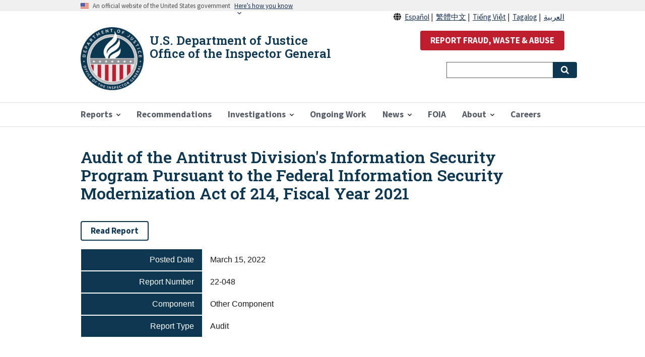

--- FILE ---
content_type: text/html; charset=UTF-8
request_url: https://oig.justice.gov/reports/audit-antitrust-divisions-information-security-program-pursuant-federal-information
body_size: 6979
content:
<!DOCTYPE html>
<html lang="en" dir="ltr" prefix="content: http://purl.org/rss/1.0/modules/content/  dc: http://purl.org/dc/terms/  foaf: http://xmlns.com/foaf/0.1/  og: http://ogp.me/ns#  rdfs: http://www.w3.org/2000/01/rdf-schema#  schema: http://schema.org/  sioc: http://rdfs.org/sioc/ns#  sioct: http://rdfs.org/sioc/types#  skos: http://www.w3.org/2004/02/skos/core#  xsd: http://www.w3.org/2001/XMLSchema# ">
  <head>
    <!-- Google Tag Manager -->
    <script>
      (function(w,d,s,l,i){
        w[l]=w[l]||[];w[l].push({'gtm.start':
        new Date().getTime(),event:'gtm.js'});var f=d.getElementsByTagName(s)[0],
        j=d.createElement(s),dl=l!='dataLayer'?'&l='+l:'';j.async=true;j.src=
        'https://www.googletagmanager.com/gtm.js?id='+i+dl;f.parentNode.insertBefore(j,f);
      })(window,document,'script','dataLayer','GTM-PV23D7W');
    </script>
    <!-- End Google Tag Manager -->
    <script async type="text/javascript" id="_fed_an_ua_tag" src="https://dap.digitalgov.gov/Universal-Federated-Analytics-Min.js?agency=DOJ&subagency=OIG"></script>
    <meta charset="utf-8" />
<noscript><style>form.antibot * :not(.antibot-message) { display: none !important; }</style>
</noscript><meta name="description" content="Audit" />
<link rel="canonical" href="https://oig.justice.gov/reports/audit-antitrust-divisions-information-security-program-pursuant-federal-information" />
<meta name="twitter:card" content="summary_large_image" />
<meta name="twitter:site" content="@JusticeOIG" />
<meta name="twitter:title" content="Audit of the Antitrust Division&#039;s Information Security Program Pursuant to the Federal Information Security Modernization Act of 214, Fiscal Year 2021" />
<meta name="twitter:description" content="Other Component - Audit" />
<meta name="twitter:site:id" content="515846981" />
<meta name="twitter:dnt" content="on" />
<meta name="twitter:url" content="https://oig.justice.gov/reports/audit-antitrust-divisions-information-security-program-pursuant-federal-information" />
<meta name="twitter:image" content="https://oig.justice.gov/sites/default/files/default_images/US_Department_of_Justice_headquarters_1.jpg" />
<meta name="twitter:image:alt" content="USDOJ Headquarters" />
<meta name="Generator" content="Drupal 9 (https://www.drupal.org)" />
<meta name="MobileOptimized" content="width" />
<meta name="HandheldFriendly" content="true" />
<meta name="viewport" content="width=device-width, initial-scale=1.0" />
<link rel="icon" href="/themes/custom/doj/assets/img/favicons/favicon.png" type="image/png" />

    <title>Audit of the Antitrust Division&#039;s Information Security Program Pursuant to the Federal Information Security Modernization Act of 214, Fiscal Year 2021 | U.S. Department of Justice Office of the Inspector General</title>
    <link rel="stylesheet" media="all" href="/sites/default/files/css/css_x1xoWa2icAzjYqbrGGGiW-oBMnBNIQOuimaVoDBNCII.css" />
<link rel="stylesheet" media="all" href="//fonts.googleapis.com/icon?family=Material+Icons" />
<link rel="stylesheet" media="all" href="https://maxcdn.bootstrapcdn.com/font-awesome/4.7.0/css/font-awesome.min.css" />
<link rel="stylesheet" media="all" href="/sites/default/files/css/css_pX5USXXvfTL4-MD1B2ERwEpF-LNVPQRAs9Qn1jF_JYk.css" />
<link rel="stylesheet" media="all" href="/sites/default/files/css/css_DFPT_4VKZEwW9zYcmX3OqjoVnvnCeivgP_OlarDqXUc.css" />

    
    <link href="https://fonts.googleapis.com/css?family=Roboto+Slab:600&display=swap" rel="stylesheet">
    <link rel="apple-touch-icon" sizes="57x57" href="/themes/custom/doj/assets/img/favicons/apple-icon-57x57.png">
    <link rel="apple-touch-icon" sizes="60x60" href="/themes/custom/doj/assets/img/favicons/apple-icon-60x60.png">
    <link rel="apple-touch-icon" sizes="72x72" href="/themes/custom/doj/assets/img/favicons/apple-icon-72x72.png">
    <link rel="apple-touch-icon" sizes="76x76" href="/themes/custom/doj/assets/img/favicons/apple-icon-76x76.png">
    <link rel="apple-touch-icon" sizes="114x114" href="/themes/custom/doj/assets/img/favicons/apple-icon-114x114.png">
    <link rel="apple-touch-icon" sizes="120x120" href="/themes/custom/doj/assets/img/favicons/apple-icon-120x120.png">
    <link rel="apple-touch-icon" sizes="144x144" href="/themes/custom/doj/assets/img/favicons/apple-icon-144x144.png">
    <link rel="apple-touch-icon" sizes="152x152" href="/themes/custom/doj/assets/img/favicons/apple-icon-152x152.png">
    <link rel="apple-touch-icon" sizes="180x180" href="/themes/custom/doj/assets/img/favicons/apple-icon-180x180.png">
    <link rel="icon" type="image/png" sizes="192x192"  href="/themes/custom/doj/assets/img/favicons/android-icon-192x192.png">
    <link rel="icon" type="image/png" sizes="32x32" href="/themes/custom/doj/assets/img/favicons/favicon-32x32.png">
    <link rel="icon" type="image/png" sizes="96x96" href="/themes/custom/doj/assets/img/favicons/favicon-96x96.png">
    <link rel="icon" type="image/png" sizes="16x16" href="/themes/custom/doj/assets/img/favicons/favicon-16x16.png">
    <link rel="manifest" href="/themes/custom/doj/assets/img/favicons/manifest.json">
    <meta name="msapplication-TileColor" content="#ffffff">
    <meta name="msapplication-TileImage" content="/themes/custom/doj/assets/img/favicons/ms-icon-144x144.png">
    <meta name="theme-color" content="#ffffff">
  </head>
  <body class="path-node page-node-type-report">
    <!-- Google Tag Manager (noscript) -->
    <noscript>
      <iframe src="https://www.googletagmanager.com/ns.html?id=GTM-PV23D7W" height="0" width="0" style="display:none;visibility:hidden"></iframe></noscript>
  <!-- End Google Tag Manager (noscript) -->
        <a href="#main-content" class="visually-hidden focusable skip-link">
      Skip to main content
    </a>
    
      <div class="dialog-off-canvas-main-canvas" data-off-canvas-main-canvas>
    
  <div class="usa-banner">
  <div class="usa-accordion">
    <header class="usa-banner__header">
      <div class="usa-banner__inner">
        <div class="grid-col-auto">
          <img class="usa-banner__header-flag" src="/themes/contrib/oig_base/assets/img/us_flag_small.png" alt="U.S. flag">
        </div>
        <div class="grid-col-fill tablet:grid-col-auto">
          <p class="usa-banner__header-text">An official website of the United States government</p>
          <p class="usa-banner__header-action" aria-hidden="true">Here’s how you know</p>
        </div>
        <button class="usa-accordion__button usa-banner__button"
          aria-expanded="false" aria-controls="gov-banner">
          <span class="usa-banner__button-text">Here’s how you know</span>
        </button>
      </div>
    </header>
    <div class="usa-banner__content usa-accordion__content" id="gov-banner">
      <div class="grid-row grid-gap-lg">
        <div class="usa-banner__guidance tablet:grid-col-6">
          <img class="usa-banner__icon usa-media-block__img" src="/themes/contrib/oig_base/assets/img/icon-dot-gov.svg" alt="Dot gov">
          <div class="usa-media-block__body">
            <p>
              <strong>The .gov means it’s official.</strong>
            </p>
            <p>
              Federal government websites often end in .gov or .mil. Before sharing sensitive information, make sure you’re on a federal government site.
            </p>
          </div>
        </div>
        <div class="usa-banner__guidance tablet:grid-col-6">
          <img class="usa-banner__icon usa-media-block__img" src="/themes/contrib/oig_base/assets/img/icon-https.svg" alt="Https">
          <div class="usa-media-block__body">
            <p>
              <strong>The site is secure.</strong>
            </p>
            <p>
              The <strong>https://</strong> ensures that you are connecting to the official website and that any information you provide is encrypted and transmitted securely.
            </p>
          </div>
        </div>
      </div>
    </div>
  </div>
</div>


<div class="usa-overlay"></div>


<header class="usa-header usa-header--extended" role="banner">
        <div class="usa-navbar">
          <div class="region region-header">
    <div class="usa-logo" id="logo">
  <span class="usa-logo-img">
        <a class="logo-img" href="/" accesskey="1" title="Home" aria-label="Home">
      <img src="/themes/custom/doj/assets/img/logo/doj_oig_logo.png" alt="Home" />
    </a>
      </span>
  <span class="usa-logo-text">
        <em class="usa-logo__text">
      <a href="/" accesskey="1" title="Home" aria-label="Home">
        U.S. Department of Justice Office of the Inspector General
      </a>
    </em>
          </span>
</div>

  </div>

        <button class="usa-menu-btn">Menu</button>
      </div>

      <nav aria-label="Primary navigation" class="usa-nav" role="navigation">
        <button class="usa-nav__close">
          <img src="/themes/custom/doj/assets/img/close.svg" alt="close" />
        </button>
                  <div class="usa-nav__inner">
        
                    <div class="region region-primary-menu">
    

  
  
          <ul class="usa-nav__primary usa-accordion">
    
          <li class="usa-nav__primary-item  ">

                  <button class="usa-accordion__button usa-nav__link " aria-expanded="false" aria-controls="megamenu-1">
            <span>Reports</span>
          </button>
        
                    
  
          <ul id="megamenu-1" class="usa-nav__submenu ">

      
    
          <li class=" usa-nav__submenu-item ">

        
                  <a href="/reports">
            <span>All Reports</span>
          </a>
        
      </li>
          <li class=" usa-nav__submenu-item ">

        
                  <a href="/coronavirus">
            <span>COVID-19 Oversight</span>
          </a>
        
      </li>
        </ul>
  
        
      </li>
          <li class="usa-nav__primary-item  ">

        
                  <a href="/recommendations" class="usa-nav__link" >
            <span>Recommendations</span>
          </a>
        
      </li>
          <li class="usa-nav__primary-item  ">

                  <button class="usa-accordion__button usa-nav__link " aria-expanded="false" aria-controls="megamenu-3">
            <span>Investigations</span>
          </button>
        
                    
  
          <ul id="megamenu-3" class="usa-nav__submenu ">

      
    
          <li class=" usa-nav__submenu-item ">

        
                  <a href="/investigations/criminal_and_civil_cases">
            <span>Criminal and Civil Cases</span>
          </a>
        
      </li>
          <li class=" usa-nav__submenu-item ">

        
                  <a href="/reports/type/investigation">
            <span>Misconduct Findings</span>
          </a>
        
      </li>
        </ul>
  
        
      </li>
          <li class="usa-nav__primary-item  ">

        
                  <a href="/ongoing-work" class="usa-nav__link" >
            <span>Ongoing Work</span>
          </a>
        
      </li>
          <li class="usa-nav__primary-item  ">

                  <button class="usa-accordion__button usa-nav__link " aria-expanded="false" aria-controls="megamenu-5">
            <span>News</span>
          </button>
        
                    
  
          <ul id="megamenu-5" class="usa-nav__submenu ">

      
    
          <li class=" usa-nav__submenu-item ">

        
                  <a href="/news/recent">
            <span>Recent Updates</span>
          </a>
        
      </li>
          <li class=" usa-nav__submenu-item ">

        
                  <a href="/news/multimedia">
            <span>Multimedia</span>
          </a>
        
      </li>
          <li class=" usa-nav__submenu-item ">

        
                  <a href="/news/testimony">
            <span>Testimony</span>
          </a>
        
      </li>
        </ul>
  
        
      </li>
          <li class="usa-nav__primary-item  ">

        
                  <a href="/foia-reading-room" class="usa-nav__link" >
            <span>FOIA</span>
          </a>
        
      </li>
          <li class="usa-nav__primary-item  ">

                  <button class="usa-accordion__button usa-nav__link " aria-expanded="false" aria-controls="megamenu-7">
            <span>About</span>
          </button>
        
                    
  
          <ul id="megamenu-7" class="usa-nav__submenu ">

      
    
          <li class=" usa-nav__submenu-item ">

        
                  <a href="/about">
            <span>About the Office</span>
          </a>
        
      </li>
          <li class=" usa-nav__submenu-item ">

        
                  <a href="/hotline">
            <span>Hotline</span>
          </a>
        
      </li>
          <li class=" usa-nav__submenu-item ">

        
                  <a href="/about/directory">
            <span>Office Directory</span>
          </a>
        
      </li>
          <li class=" usa-nav__submenu-item ">

        
                  <a href="/hotline/whistleblower-protection">
            <span>Whistleblower Rights and Protections</span>
          </a>
        
      </li>
        </ul>
  
        
      </li>
          <li class="usa-nav__primary-item  ">

        
                  <a href="/careers" class="usa-nav__link" >
            <span>Careers</span>
          </a>
        
      </li>
        </ul>
  



  </div>

        
                  <div class="usa-nav__secondary">
              <div class="region region-secondary-menu">
    <div id="block-reportabusebutton" class="settings-tray-editable block block-block-content block-block-contentde384b71-bf59-42b6-b3f6-781623c234cd" data-drupal-settingstray="editable">
  
    
      
            <div class="clearfix text-formatted field field--name-body field--type-text-with-summary field--label-hidden field__item"><div class="usa-language-container" style="text-align:right;line-height:25px"><i class="fas fa-solid fa-globe">&nbsp;</i> <a href="/about-es" lang="es" xml:lang="es">Español</a>&nbsp;|&nbsp; <a href="/about-zh" lang="zh" xml:lang="zh">繁體中文</a>&nbsp;|&nbsp; <a href="/about-vi" lang="vi" xml:lang="vi">Tiếng Việt</a>&nbsp;|&nbsp; <a href="/about-tl" lang="tl" xml:lang="tl">Tagalog</a>&nbsp;|&nbsp; <a href="/about-ar" lang="ar" xml:lang="ar">العربية</a></div>

<p style="text-align:right"><button class="usa-button usa-button--secondary" id="report-abuse-button" onclick="window.location.href = '/hotline';">REPORT FRAUD, WASTE &amp; ABUSE</button></p>
</div>
      
  </div>
<div id="block-searchblocknew" class="settings-tray-editable block block-block-content block-block-contentb98dfc0e-f1e7-498c-8c05-2bb554d6f049" data-drupal-settingstray="editable">
  
    
      
            <div class="clearfix text-formatted field field--name-body field--type-text-with-summary field--label-hidden field__item"><form accept-charset="UTF-8" action="/search" class="usa-search usa-search--small" method="get" role="search" style="display: flex">
<div class="form--inline clearfix">
<div class="usa-form-group js-form-item form-item js-form-type-textfield form-item-search-api-fulltext js-form-item-search-api-fulltext"><label class="usa-sr-only" for="search-field-small">Search</label> <input class="form-text usa-input" data-drupal-selector="edit-search-api-fulltext" id="search-field-small" maxlength="300" name="search_api_fulltext" size="" type="search" value="" />
<div class="form-actions js-form-wrapper form-wrapper" data-drupal-selector="edit-actions" id="edit-actions"><button class="js-form-submit form-submit usa-button" data-drupal-selector="edit-submit-search-content" id="edit-submit-search-content" style="position: absolute;" type="submit"><span class="usa-sr-only">Search</span></button></div>
</div>
</div>
</form>
</div>
      
  </div>

  </div>

          </div>
        
                  </div>
             </nav>

  
</header>


 <main class="usa-section" id="main-content">
   <div class="grid-container">
     <div class="grid-row grid-gap">
       <div class="grid-col-12">
           <div class="region region-breadcrumb">
    <div id="block-doj-breadcrumbs" class="settings-tray-editable block block-system block-system-breadcrumb-block" data-drupal-settingstray="editable">
  
    
      <h2 id="system-breadcrumb" class="visually-hidden">Breadcrumb</h2>
<ol class="add-list-reset uswds-breadcrumbs uswds-horizontal-list">
  <li>
          <a href="/">Home</a>
      </li>
  <li>
          <a href="/reports">Reports</a>
      </li>
</ol>

  </div>

  </div>

           <div class="region region-highlighted">
    <div data-drupal-messages-fallback class="hidden"></div>
<div id="block-doj-page-title" class="block block-core block-page-title-block">
  
    
      
  <h1 class="uswds-page-title page-title">
            <div class="field field--name-title field--type-string field--label-hidden field__item">Audit of the Antitrust Division&#039;s Information Security Program Pursuant to the Federal Information Security Modernization Act of 214, Fiscal Year 2021 </div>
      </h1>


  </div>

  </div>


         
      </div>
    </div>

    <div class="grid-row grid-gap">

    
      <div class="region-content tablet:grid-col-12">
         <div class="region region-content">
    <div id="block-contentfield-2" class="settings-tray-editable block block-fieldblock block-fieldblocknode" data-drupal-settingstray="editable">
  
    
      

<div class=""></div>

      <div class="field field--name-field-file field--type-file field--label-hidden field__items">
              <div class="field__item report-action margin-top-1em">
          <a class="usa-button usa-button--outline" href="/sites/default/files/reports/22-048.pdf" target="_blank">Read Report</a>
        </div>
          </div>
  
  </div>
<div id="block-doj-content" class="block block-system block-system-main-block">
  
    
      
<article role="article" about="/reports/audit-antitrust-divisions-information-security-program-pursuant-federal-information" class="node node--type-report node--view-mode-full report-detail-full">

  
    

  
  <div>
          <div class="report-content">
        
        
  <div class="grid-row">
    <div class="field__label mobile-lg:grid-col-3 report-field-label">Posted Date</div>
    <div class="mobile-lg:grid-col-9 report-field-item">
                        <div class="field__item"><time datetime="2022-03-15T12:00:00Z" class="datetime">March 15, 2022</time>
</div>
                    </div>
  </div>

  <div class="grid-row">
    <div class="field__label mobile-lg:grid-col-3 report-field-label">Report Number</div>
    <div class="mobile-lg:grid-col-9 report-field-item">
                        <div class="field__item">22-048</div>
                    </div>
  </div>

  <div class="grid-row">
    <div class="field__label mobile-lg:grid-col-3 report-field-label">Component</div>
    <div class="mobile-lg:grid-col-9 report-field-item">
            <div class="field__items">
                          <div class="field__item">Other Component</div>
                      </div>
          </div>
  </div>

  <div class="grid-row">
    <div class="field__label mobile-lg:grid-col-3 report-field-label">Report Type</div>
    <div class="mobile-lg:grid-col-9 report-field-item">
                        <div class="field__item">Audit</div>
                    </div>
  </div>

      </div>
          </div>

</article>


  </div>

  </div>

      </div>

    
    </div>
  </div>
</main>

<footer class="usa-footer usa-footer--big" role="contentinfo">
  <div class="grid-container usa-footer__return-to-top">
    <a href="#">Return to top</a>
  </div>
        <div class="usa-footer__primary-section big-foot">
    <div class="grid-container">
              <div class="grid-row grid-gap">
          <div class="tablet:grid-col-12">
            <nav class="usa-footer__nav" aria-label="Footer navigation">
                <div class="region region-footer-menu">
    

    
                <div class="grid-row grid-gap">
        
    
                  <div class="mobile-lg:grid-col-6 desktop:grid-col-3">
        <section class="usa-footer__primary-content usa-footer__primary-content--collapsible">
          <h4 class="usa-footer__primary-link">Oversight Work</h4>
                    <ul class="add-list-reset">
                
        
    
                  <li class="usa-footer__secondary-link">
        <a href="/investigations/criminal_and_civil_cases" title="Criminal and Civil Cases" data-drupal-link-system-path="node/1132">Criminal and Civil Cases</a>
      </li>
      
    
                  <li class="usa-footer__secondary-link">
        <a href="/reports/type/investigation" title="Findings of Misconduct" data-drupal-link-system-path="node/16562">Misconduct Findings</a>
      </li>
      
    
                  <li class="usa-footer__secondary-link">
        <a href="/ongoing-work" title="Ongoing Work" data-drupal-link-system-path="node/17">Ongoing Work</a>
      </li>
      
    
                  <li class="usa-footer__secondary-link">
        <a href="/coronavirus" title="Pandemic Response Oversight" data-drupal-link-system-path="node/22748">Pandemic Response Oversight</a>
      </li>
      
    
                  <li class="usa-footer__secondary-link">
        <a href="/news/recent" title="Recent Updates" data-drupal-link-system-path="news/recent">Recent Updates</a>
      </li>
      
    
                  <li class="usa-footer__secondary-link">
        <a href="/reports" title="All OIG Reports" data-drupal-link-system-path="node/18">Reports</a>
      </li>
      
    
        
  
          </ul>
                  </section>
      </div>
      
    
                  <div class="mobile-lg:grid-col-6 desktop:grid-col-3">
        <section class="usa-footer__primary-content usa-footer__primary-content--collapsible">
          <h4 class="usa-footer__primary-link">About</h4>
                    <ul class="add-list-reset">
                
        
    
                  <li class="usa-footer__secondary-link">
        <a href="/about" title="About us" data-drupal-link-system-path="node/14">About the Office</a>
      </li>
      
    
                  <li class="usa-footer__secondary-link">
        <a href="/careers" title="Careers with the DOJ OIG" data-drupal-link-system-path="node/16">Careers</a>
      </li>
      
    
                  <li class="usa-footer__secondary-link">
        <a href="/about/directory" title="Contact Us" data-drupal-link-system-path="node/1134">Contact</a>
      </li>
      
    
                  <li class="usa-footer__secondary-link">
        <a href="/about/contracting" title="Contracting Opportunities" data-drupal-link-system-path="node/1146">Contracting Opportunities</a>
      </li>
      
    
        
  
          </ul>
                  </section>
      </div>
      
    
                  <div class="mobile-lg:grid-col-6 desktop:grid-col-3">
        <section class="usa-footer__primary-content usa-footer__primary-content--collapsible">
          <h4 class="usa-footer__primary-link">Resources</h4>
                    <ul class="add-list-reset">
                
        
    
                  <li class="usa-footer__secondary-link">
        <a href="/accessibility" data-drupal-link-system-path="node/16756">Accessibility</a>
      </li>
      
    
                  <li class="usa-footer__secondary-link">
        <a href="/BWC-policies" data-drupal-link-system-path="node/23612">Body Worn Camera Policies</a>
      </li>
      
    
                  <li class="usa-footer__secondary-link">
        <a href="/foia-reading-room" title="FOIA" data-drupal-link-system-path="node/24250">FOIA</a>
      </li>
      
    
                  <li class="usa-footer__secondary-link">
        <a href="/about/grant-audits" title="The Audit Process" data-drupal-link-system-path="node/1145">Webinar for Grantees: The Audit Process</a>
      </li>
      
    
                  <li class="usa-footer__secondary-link">
        <a href="/hotline/whistleblower-protection" title="Whistleblower Rights and Protections" data-drupal-link-system-path="node/616">Whistleblower Rights and Protections</a>
      </li>
      
    
                  <li class="usa-footer__secondary-link">
        <a href="/resources/ndaa-notice" data-drupal-link-system-path="node/23890">NDAA Notice</a>
      </li>
      
    
        
  
          </ul>
                  </section>
      </div>
      
    
                  <div class="mobile-lg:grid-col-6 desktop:grid-col-3">
        <section class="usa-footer__primary-content usa-footer__primary-content--collapsible">
          <h4 class="usa-footer__primary-link">External Resources</h4>
                    <ul class="add-list-reset">
                
        
    
                  <li class="usa-footer__secondary-link">
        <a href="https://www.ignet.gov/" title="IGnet">Council of the Inspectors General on Integrity and Efficiency</a>
      </li>
      
    
                  <li class="usa-footer__secondary-link">
        <a href="https://www.justice.gov" title="U.S. Department of Justice">Department of Justice</a>
      </li>
      
    
                  <li class="usa-footer__secondary-link">
        <a href="https://www.oversight.gov" title="Oversight.gov">Oversight.gov</a>
      </li>
      
    
                  <li class="usa-footer__secondary-link">
        <a href="https://pandemicoversight.gov/" title="Pandemic Response Accountability Committee">Pandemic Response Accountability Committee</a>
      </li>
      
    
        
  
          </ul>
                  </section>
      </div>
      
    
                </div>
        
  



  </div>

            </nav>
          </div>
        </div>
                </div>
  </div>
  <div class="usa-footer__secondary-section">
    <div class="grid-container">
      <div class="grid-row grid-gap">
                  <div class="usa-footer__logo grid-row mobile-lg:grid-col-6 mobile-lg:grid-gap-2">
                          <div class="mobile-lg:grid-col-auto">
                <img class="usa-footer__logo-img" src="/themes/custom/doj/assets/img/logo/logo_blue_mdpi.png" alt="Department of Justice logo">
              </div>
                                      <div class="mobile-lg:grid-col-auto">
                <p class="usa-footer__logo-heading">Department of Justice</p>
              </div>
                      </div>
                <div class="usa-footer__contact-links mobile-lg:grid-col-6">
                      <div class="usa-footer__social-links grid-row grid-gap-1">
                                            <div class="grid-col-auto">
                  <a class="usa-social-link usa-social-link--twitter" href="https://twitter.com/JusticeOIG">
                    <span class="usa-social-link_icon fa-brands fa-x-twitter"></span>
                    <span class="usa-social-link_text">Twitter</span>
                  </a>
                </div>
                                            <div class="grid-col-auto">
                  <a class="usa-social-link usa-social-link--youtube" href="https://www.youtube.com/channel/UCPTlXIxbVuqj0bYEbz4fpFQ">
                    <span class="usa-social-link_icon fa-brands fa-youtube"></span>
                    <span class="usa-social-link_text">YouTube</span>
                  </a>
                </div>
                                                          <div class="grid-col-auto">
                  <a class="usa-social-link usa-social-link--linkedin" href="https://www.linkedin.com/company/u-s-department-of-justice-office-of-the-inspector-general">
                    <span class="usa-social-link_icon fa-brands fa-linkedin"></span>
                    <span class="usa-social-link_text">LinkedIn</span>
                  </a>
                </div>
                                        </div>
                                              <h3 class="usa-footer__contact-heading">950 Pennsylvania Avenue NW<br>Washington, DC 20530-0001</h3>
                        <address class="usa-footer__address">
              <div class="usa-footer__contact-info grid-row grid-gap">
                                  <div class="grid-col-auto">
                    <a href="tel:(202) 514-3435">(202) 514-3435</a>
                  </div>
                                              </div>
            </address>
                  </div>
      </div>
              <div class="grid-row grid-gap">
          <div class="mobile-lg:grid-col-12">
              <div class="region region-footer-secondary">
    <div id="block-legalfooter" class="settings-tray-editable block block-block-content block-block-content0cd38269-8128-4b3b-b59a-7f152e2fd334" data-drupal-settingstray="editable">
  
    
      
            <div class="clearfix text-formatted field field--name-body field--type-text-with-summary field--label-hidden field__item"><div class="legal-footer usa-font-lead text-align-center">
<p><a href="/special/sentner">In memory of OIG Special Agent William "Buddy" Sentner</a><br />
<a href="https://www.justice.gov/doj/privacy-policy">Privacy Policy</a> | <a href="https://www.justice.gov/jmd/page/file/1394116/dl?inline=">EEO Policy</a> | <a href="https://www.justice.gov/legalpolicies" target="_blank">Legal Policies &amp; Disclaimers</a> | <a href="https://www.justice.gov/jmd/eeo-program-status-report">No Fear Act</a> | <a href="https://www.justice.gov/jmd/vulnerability-disclosure-policy">Vulnerability Disclosure</a> | <a href="/sitemap.xml">Sitemap</a></p>
</div>
</div>
      
  </div>

  </div>

          </div>
        </div>
          </div>
  </div>
  </footer>

  </div>

    
    <script type="application/json" data-drupal-selector="drupal-settings-json">{"path":{"baseUrl":"\/","scriptPath":null,"pathPrefix":"","currentPath":"node\/23508","currentPathIsAdmin":false,"isFront":false,"currentLanguage":"en"},"pluralDelimiter":"\u0003","suppressDeprecationErrors":true,"ajaxPageState":{"libraries":"classy\/base,classy\/messages,core\/normalize,doj\/doj,doj_main\/doj_main,extlink\/drupal.extlink,extlink_extra\/extlink_508,extlink_extra\/extlink_extra,fontawesome\/fontawesome.webfonts,material_icons\/baseline,oig_base\/oig_base,scrollup\/scrollup,statistics\/drupal.statistics,system\/base,type_style\/fontawesome,uswds\/drupal,uswds\/uswds","theme":"doj","theme_token":null},"ajaxTrustedUrl":[],"extlink_extra":{"extlink_alert_type":"modal","extlink_modal_width":0,"extlink_alert_timer":0,"extlink_alert_url":"https:\/\/oig.justice.gov\/now-leaving","extlink_cache_fix":0,"extlink_exclude_warning":"","extlink_508_fix":1,"extlink_508_text":" [external link]","extlink_url_override":0,"extlink_url_params":[]},"statistics":{"data":{"nid":"23508"},"url":"\/core\/modules\/statistics\/statistics.php"},"scrollup_position":"1","scrollup_button_bg_color":"#9fafb9","scrollup_button_hover_bg_color":"#506a8c","scrollup_title":"","scrollup_window_position":"1000","scrollup_speed":"500","scrollup_themename":{"doj":"doj"},"user":{"uid":0,"permissionsHash":"1075fc010e21ffef9eef1654d194d02b52288e0ed9079e6f49b02ad0d5300370"}}</script>
<script src="/sites/default/files/js/js_ccUUoTvUq-DkEMZ0D0dRGSL6As6EkA4ePVFyVYZ58Hg.js"></script>
<script src="/extlink/settings.js"></script>
<script src="/sites/default/files/js/js_plSAxDkJO_E7KwsamT9-zDleHhYCPzraO1Ww8VKo-Yw.js"></script>

  </body>
</html>


--- FILE ---
content_type: text/css
request_url: https://oig.justice.gov/sites/default/files/css/css_pX5USXXvfTL4-MD1B2ERwEpF-LNVPQRAs9Qn1jF_JYk.css
body_size: 152
content:
svg.ext{width:14px;height:14px;padding-right:0.2em;fill:#727272;font-weight:900;}svg.mailto{width:14px;height:14px;padding-right:0.2em;fill:#727272;}svg.ext path,svg.mailto path{stroke:#727272;stroke-width:3;}@media print{svg.ext,svg.mailto{display:none;padding:0;}}extlink i{padding-left:0.2em;}
.scrollup{width:50px;height:50px;position:fixed;bottom:50px;text-indent:-9999px;background:url(/modules/contrib/scrollup/images/arrow.png) center no-repeat;border-radius:50%;display:none;}.scroll-title{text-indent:0;min-width:100px;position:relative;top:31px;}a.scrollup{border-bottom-style:none;border-bottom:0;}.scrollup:hover{text-decoration:none;}


--- FILE ---
content_type: text/plain
request_url: https://www.google-analytics.com/j/collect?v=1&_v=j102&a=1443425250&t=pageview&_s=1&dl=https%3A%2F%2Foig.justice.gov%2Freports%2Faudit-antitrust-divisions-information-security-program-pursuant-federal-information&ul=en-us%40posix&dt=Audit%20of%20the%20Antitrust%20Division%27s%20Information%20Security%20Program%20Pursuant%20to%20the%20Federal%20Information%20Security%20Modernization%20Act%20of%20214%2C%20Fiscal%20Year%202021%20%7C%20U.S.%20Department%20of%20Justice%20Office%20of%20the%20Inspector%20General&sr=1280x720&vp=1280x720&_u=YADAAAABAAAAAC~&jid=746441705&gjid=1140839795&cid=695905172.1769547842&tid=UA-24168299-2&_gid=241906025.1769547843&_r=1&_slc=1&gtm=45He61q0n81PV23D7Wza200&gcd=13l3l3l3l1l1&dma=0&tag_exp=103116026~103200004~104527906~104528501~104684208~104684211~115938465~115938469~116185181~116185182~116682876~116988316~117041588~117223558&z=922407049
body_size: -565
content:
2,cG-J8M1VY4YGT

--- FILE ---
content_type: application/javascript
request_url: https://oig.justice.gov/extlink/settings.js
body_size: 554
content:
(function (drupalSettings) {

  'use strict';

  drupalSettings.data = drupalSettings.data || {};

  drupalSettings.data.extlink = JSON.parse('{"extTarget":false,"extTargetNoOverride":true,"extNofollow":true,"extNoreferrer":true,"extFollowNoOverride":true,"extClass":"0","extLabel":"(link is external)","extImgClass":false,"extSubdomains":true,"extExclude":".(.\\\\gov|.\\\\mil|.\\\\edu|.\\\\GOV|.\\\\MIL|.\\\\EDU|.\\\\arcgis\\\\.com)","extInclude":"","extCssExclude":"","extCssExplicit":"","extAlert":false,"extAlertText":"\\u0026lt;h2\\u0026gt;You are leaving the [site:name] website and are about to proceed to a Non-Government Site.\\u0026lt;\\/h2\\u0026gt;\\r\\n\\r\\n\\u0026lt;p class=\\u0026quot;oig-wrap-anywhere\\u0026quot;\\u0026gt;\\u0026lt;strong\\u0026gt;[extlink:external-url]\\u0026lt;\\/strong\\u0026gt;\\u0026lt;\\/p\\u0026gt;\\r\\n\\r\\n\\u0026lt;p\\u0026gt;We do not endorse the organization or views represented by this site and take no responsibility for, and exercise no control over, the accuracy, accessibility, copyright or trademark compliance or legality of the material contained on this site.\\u0026lt;\\/p\\u0026gt;\\r\\n\\r\\n\\u0026lt;p\\u0026gt;\\u0026lt;a class=\\u0026quot;usa-button usa-button-big\\u0026quot; href=\\u0026quot;[extlink:back-url]\\u0026quot; title=\\u0026quot;Stay on page\\u0026quot;\\u0026gt;Stay on page\\u0026lt;\\/a\\u0026gt; \\u0026lt;a class=\\u0026quot;usa-button usa-button-big\\u0026quot; href=\\u0026quot;[extlink:external-url]\\u0026quot; title=\\u0026quot;Go to link\\u0026quot;\\u0026gt;Proceed\\u0026lt;\\/a\\u0026gt;\\u0026lt;\\/p\\u0026gt;\\r\\n\\r\\n\\u0026lt;p\\u0026gt;[extlink:timer]\\u0026lt;\\/p\\u0026gt;\\r\\n","mailtoClass":"0","mailtoLabel":"(link sends email)","extUseFontAwesome":false,"extIconPlacement":"before","extFaLinkClasses":"fa fa-external-link","extFaMailtoClasses":"fa fa-envelope-o","whitelistedDomains":[]}');

})(drupalSettings);